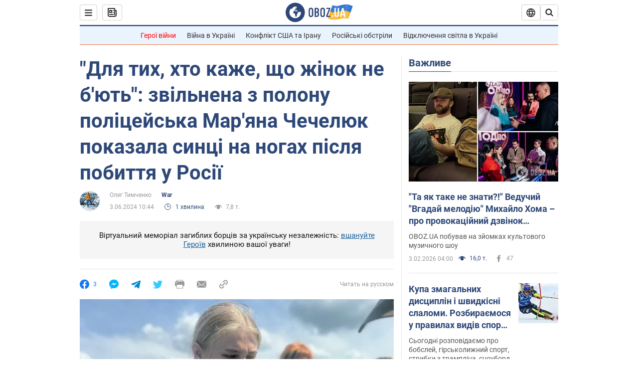

--- FILE ---
content_type: application/x-javascript; charset=utf-8
request_url: https://servicer.idealmedia.io/1418748/1?nocmp=1&sessionId=69824c4b-02281&sessionPage=1&sessionNumberWeek=1&sessionNumber=1&scale_metric_1=64.00&scale_metric_2=256.00&scale_metric_3=100.00&cbuster=1770146891180751974843&pvid=06104d43-f716-4369-bce3-105a29d19b4e&implVersion=11&lct=1763555100&mp4=1&ap=1&consentStrLen=0&wlid=f9e8857d-59af-4792-9fea-3166f3b16a1b&uniqId=0f868&niet=4g&nisd=false&evt=%5B%7B%22event%22%3A1%2C%22methods%22%3A%5B1%2C2%5D%7D%2C%7B%22event%22%3A2%2C%22methods%22%3A%5B1%2C2%5D%7D%5D&pv=5&jsv=es6&dpr=1&hashCommit=cbd500eb&apt=2024-06-03T10%3A44%3A23&tfre=4403&w=0&h=1&tl=150&tlp=1&sz=0x1&szp=1&szl=1&cxurl=https%3A%2F%2Fwar.obozrevatel.com%2Fukr%2Fdlya-tih-hto-kazhut-scho-zhinok-ne-byut-zvilnena-z-polonu-politsejska-maryana-chechelyuk-pokazala-sintsi-na-nogah-pislya-pobittya-u-rosii.htm&ref=&lu=https%3A%2F%2Fwar.obozrevatel.com%2Fukr%2Fdlya-tih-hto-kazhut-scho-zhinok-ne-byut-zvilnena-z-polonu-politsejska-maryana-chechelyuk-pokazala-sintsi-na-nogah-pislya-pobittya-u-rosii.htm
body_size: 830
content:
var _mgq=_mgq||[];
_mgq.push(["IdealmediaLoadGoods1418748_0f868",[
["unian.net","11986289","1","Співачка Йолка у Росії вийшла заміж за відомого українця-мовчуна","За даними росЗМІ, Йолка декілька років зустрічалася з Рожденом.","0","","","","gJq-2CevnjTDp1BYv4dmjMUHk8ep4Fw1uBeaTJTiKGx_IflNQAcCFUhNU-7RqfNCJP9NESf5a0MfIieRFDqB_Kldt0JdlZKDYLbkLtP-Q-Wz1hsIgvvCl9ata6sdZu8g",{"i":"https://s-img.idealmedia.io/n/11986289/45x45/120x0x480x480/aHR0cDovL2ltZ2hvc3RzLmNvbS90LzIwMjYtMDEvNDI3MDI0L2FhNDcyZjRlOWViZjQwMDkyYmQzMTRkOWJiN2U2NDU1LmpwZWc.webp?v=1770146891-UnrFJeud4Gqn63jxPgJm_rWusMu-PpfkaY5IkMP5bhY","l":"https://clck.idealmedia.io/pnews/11986289/i/1298901/pp/1/1?h=gJq-2CevnjTDp1BYv4dmjMUHk8ep4Fw1uBeaTJTiKGx_IflNQAcCFUhNU-7RqfNCJP9NESf5a0MfIieRFDqB_Kldt0JdlZKDYLbkLtP-Q-Wz1hsIgvvCl9ata6sdZu8g&utm_campaign=obozrevatel.com&utm_source=obozrevatel.com&utm_medium=referral&rid=7a05c89b-0136-11f1-935d-d404e6f98490&tt=Direct&att=3&afrd=296&iv=11&ct=1&gdprApplies=0&muid=q13bg8-U0lsb&st=-300&mp4=1&h2=RGCnD2pppFaSHdacZpvmnsy2GX6xlGXVu7txikoXAu9kApNTXTADCUxIDol3FKO5zpSwCTRwppme7hac-lJkcw**","adc":[],"sdl":0,"dl":"","category":"Шоу-бизнес","dbbr":0,"bbrt":0,"type":"e","media-type":"static","clicktrackers":[],"cta":"Читати далі","cdt":"","tri":"7a070542-0136-11f1-935d-d404e6f98490","crid":"11986289"}],],
{"awc":{},"dt":"desktop","ts":"","tt":"Direct","isBot":1,"h2":"RGCnD2pppFaSHdacZpvmnsy2GX6xlGXVu7txikoXAu9kApNTXTADCUxIDol3FKO5zpSwCTRwppme7hac-lJkcw**","ats":0,"rid":"7a05c89b-0136-11f1-935d-d404e6f98490","pvid":"06104d43-f716-4369-bce3-105a29d19b4e","iv":11,"brid":32,"muidn":"q13bg8-U0lsb","dnt":2,"cv":2,"afrd":296,"consent":true,"adv_src_id":39175}]);
_mgqp();
